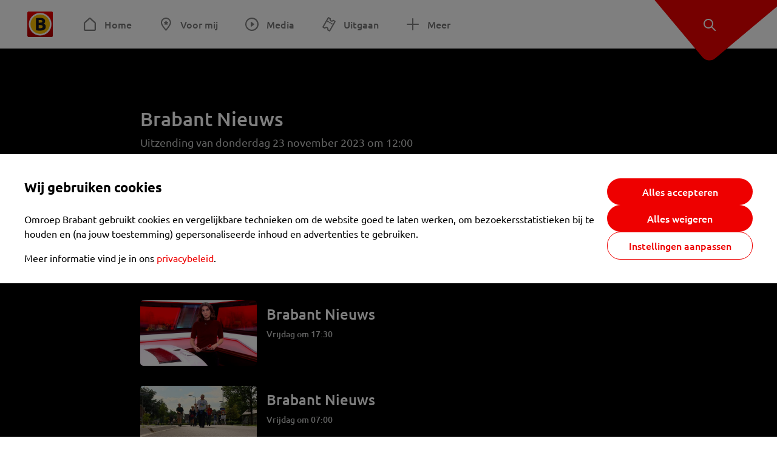

--- FILE ---
content_type: text/html; charset=utf-8
request_url: https://www.omroepbrabant.nl/tv/programma/4064015/Brabant-Nieuws/aflevering/4349018/Brabant-Nieuws
body_size: 11001
content:
<!DOCTYPE html><html lang="nl" class="theme theme--light"><head><meta charSet="utf-8"/><meta name="viewport" content="width=device-width"/><link rel="preconnect" href="https://api.smartocto.com"/><link rel="preconnect" href="https://fcmregistrations.googleapis.com"/><link rel="preconnect" href="https://firebaseinstallations.googleapis.com"/><link rel="preconnect" href="https://measure.smartocto.com"/><link rel="preconnect" href="https://tentacles.smartocto.com"/><link rel="preconnect" href="https://www.gstatic.com"/><link rel="preload" href="/fonts/ubuntu-regular.woff2" as="font" type="font/woff2" crossorigin="anonymous"/><link rel="preload" href="/fonts/ubuntu-medium.woff2" as="font" type="font/woff2" crossorigin="anonymous"/><link rel="preload" href="/fonts/ubuntu-bold.woff2" as="font" type="font/woff2" crossorigin="anonymous"/><title>Brabant Nieuws - Omroep Brabant: het laatste nieuws uit Brabant, sport en informatie uit jouw regio.</title><meta property="og:title" content="Brabant Nieuws"/><meta property="og:locale" content="nl_NL"/><meta property="og:site_name" content="Omroep Brabant: het laatste nieuws uit Brabant, sport en informatie uit jouw regio."/><meta property="fb:app_id" content="149479215220651"/><meta name="twitter:title" content="Brabant Nieuws"/><meta name="twitter:site" content="@omroepbrabant"/><meta name="twitter:card" content="summary_large_image"/><link rel="alternate" type="application/rss+xml" title="RSS Feed van Omroep Brabant: het laatste nieuws uit Brabant, sport en informatie uit jouw regio." href="/rss"/><meta name="google-site-verification" content="uYIyPL0CGJu94vOAJs2FhmRO63TfcSess2HGBdUE5wk"/><meta name="google-play-app" content="app-id=nl.omroepbrabant.android"/><meta name="apple-itunes-app" content="app-id=421375755"/><meta name="next-head-count" content="23"/><script src="https://cdn.optoutadvertising.com/script/ootag.v2.min.js" type="610cff00fb7af3c043d6928a-text/javascript"></script><script type="610cff00fb7af3c043d6928a-text/javascript">var ootag = ootag || {};
                                ootag.queue = ootag.queue || [];
                                ootag.queue.push(function () { ootag.initializeOo({ noRequestsOnPageLoad: true, publisher: 4 }); });</script><script src="/loader.js" async="" type="610cff00fb7af3c043d6928a-text/javascript"></script><script id="tentaclesScript" data-nscript="beforeInteractive" type="610cff00fb7af3c043d6928a-text/javascript">window.tentacles = {apiToken: "undefined", scrollDepthDevice: 'desktop'};</script><link rel="preload" href="/_next/static/css/cf2dc49a651307c9.css" as="style"/><link rel="stylesheet" href="/_next/static/css/cf2dc49a651307c9.css" data-n-g=""/><link rel="preload" href="/_next/static/css/62ce96866253bcd6.css" as="style"/><link rel="stylesheet" href="/_next/static/css/62ce96866253bcd6.css" data-n-p=""/><link rel="preload" href="/_next/static/css/07c7b7b67d0d9d14.css" as="style"/><link rel="stylesheet" href="/_next/static/css/07c7b7b67d0d9d14.css" data-n-p=""/><link rel="preload" href="/_next/static/css/c15aed2994683ee4.css" as="style"/><link rel="stylesheet" href="/_next/static/css/c15aed2994683ee4.css" data-n-p=""/><noscript data-n-css=""></noscript><script defer="" nomodule="" src="/_next/static/chunks/polyfills-42372ed130431b0a.js" type="610cff00fb7af3c043d6928a-text/javascript"></script><script src="/_next/static/chunks/webpack-c00d388c9209e829.js" defer="" type="610cff00fb7af3c043d6928a-text/javascript"></script><script src="/_next/static/chunks/framework-945b357d4a851f4b.js" defer="" type="610cff00fb7af3c043d6928a-text/javascript"></script><script src="/_next/static/chunks/main-461b0a2fe5dc1db8.js" defer="" type="610cff00fb7af3c043d6928a-text/javascript"></script><script src="/_next/static/chunks/pages/_app-3184fc85f4be30a1.js" defer="" type="610cff00fb7af3c043d6928a-text/javascript"></script><script src="/_next/static/chunks/9883-5cacc641da2a974a.js" defer="" type="610cff00fb7af3c043d6928a-text/javascript"></script><script src="/_next/static/chunks/499-ad1355b3f7c93fa8.js" defer="" type="610cff00fb7af3c043d6928a-text/javascript"></script><script src="/_next/static/chunks/789-47312114fee133cf.js" defer="" type="610cff00fb7af3c043d6928a-text/javascript"></script><script src="/_next/static/chunks/4919-7bf3860439a1a7a7.js" defer="" type="610cff00fb7af3c043d6928a-text/javascript"></script><script src="/_next/static/chunks/3632-0ba96a994326dac1.js" defer="" type="610cff00fb7af3c043d6928a-text/javascript"></script><script src="/_next/static/chunks/2724-e167c8209d995d4b.js" defer="" type="610cff00fb7af3c043d6928a-text/javascript"></script><script src="/_next/static/chunks/7433-b43efdf235fc3316.js" defer="" type="610cff00fb7af3c043d6928a-text/javascript"></script><script src="/_next/static/chunks/3706-f4505d5ba7c3b255.js" defer="" type="610cff00fb7af3c043d6928a-text/javascript"></script><script src="/_next/static/chunks/pages/tv/programma/%5BseriesId%5D/%5BseriesSlug%5D/aflevering/%5BprogramId%5D/%5BprogramSlug%5D-f765d34aea31b611.js" defer="" type="610cff00fb7af3c043d6928a-text/javascript"></script><script src="/_next/static/SayKKxoI6fx6buKkEbTVn/_buildManifest.js" defer="" type="610cff00fb7af3c043d6928a-text/javascript"></script><script src="/_next/static/SayKKxoI6fx6buKkEbTVn/_ssgManifest.js" defer="" type="610cff00fb7af3c043d6928a-text/javascript"></script></head><body><div id="__next"><script type="610cff00fb7af3c043d6928a-text/javascript">var _comscore = _comscore || [];</script><div><div class="layout_loading-bar-wrapper__MiYij"><div class="loading-bar_loading-bar__7hBm8"><div class="loading-bar_loading-bar__fill__hYDf3"></div></div></div><header class="header_header__5W1NW"><div class="header_body__SALc_"><a href="#content" class="header_skip-content__qORiF">Navigatie overslaan</a><button type="button" class="header_hamburger__X9GMg" title="Open menu"><svg xmlns="http://www.w3.org/2000/svg" width="24" height="24" fill="none" viewBox="0 0 24 24"><rect width="20" height="2" x="2" y="4" fill="#F00000" rx="1"></rect><rect width="16" height="2" x="2" y="11" fill="#F00000" rx="1"></rect><rect width="12" height="2" x="2" y="18" fill="#F00000" rx="1"></rect></svg></button><a aria-label="Ga naar de homepage" class="header_logo-container__xWSyu" href="/"><div class="header_logo__6uC4v"></div></a><nav class="header_main-navigation__35_Cf" role="navigation" aria-label="Hoofdnavigatie"><ul class="header_menu__HPMcM"><li><a class="header_item__BLHX1 header_item--home__qTKZa" href="/">Home</a></li><li><a class="header_item__BLHX1 header_item--personal__zDxkk" href="/voormij">Voor mij</a></li><li><a class="header_item__BLHX1 header_item--media__PdYzr" href="/media">Media</a></li><li><a class="header_item__BLHX1 header_item--events__3hsRT" href="/events">Uitgaan</a></li><li><a class="header_item__BLHX1 header_item--more__eNqv0" href="/meer">Meer</a></li></ul></nav></div><div class="header-flap_header-flap__d_WBr"><div class="header-flap_body__U4qkL"><a title="Ontdek" href="/ontdek"><img src="/static/icons/explore-white.svg" alt="" width="24" height="24" class="header-flap_tip__icon__5dq_o" loading="lazy"/></a></div></div></header><main id="content" class="layout_layout__S5c37 layout_layout__S5c37"><div class="media-detail-page_media-detail-page__DN4no theme theme--dark"><article class="media-detail-page_body__n5JYp"><div class="media-detail-page_player__cSdZX" style="height:100%"></div><h1 class="media-detail-page_title__69r15">Brabant Nieuws</h1><p class="media-detail-page_meta__uESuG">Uitzending van donderdag 23 november 2023 om 12:00</p><div class="content_content__vY3CR"></div><section><h2 class="media-detail-page_related__title__OZilm">Eerdere uitzendingen</h2><div class="media-detail-page_related__container__URaDD"><a class="media-item-wide_media-item-wide__81EUg" href="/tv/programma/4064015/Brabant-Nieuws/aflevering/4801987/Brabant-Nieuws"><div class="media-item-wide_media-item-wide__text-container__MGv5B"><h3 class="media-item-wide_media-item-wide__title__fMiGS">Brabant Nieuws</h3><div class="media-item-wide_media-item-wide__meta__Ac7f5"><p class="media-item-wide_media-item-wide__date__cdBUy">Gisteren om 17:30</p></div><div class="media-item-wide_media-item-wide__description__aJ3aT"></div></div><div class="image_image__jrtjt image_image--16x9__9HBQ8 media-item-wide_media-item-wide__thumbnail___s_Z5"><img alt="Brabant Nieuws" loading="lazy" width="256" height="144" decoding="async" data-nimg="1" style="color:transparent" sizes="250px" srcSet="https://api.omroepbrabant.nl/img/f/640/360/0.5/0.5/[base64] 640w, https://api.omroepbrabant.nl/img/f/768/432/0.5/0.5/[base64] 768w, https://api.omroepbrabant.nl/img/f/1024/576/0.5/0.5/[base64] 1024w, https://api.omroepbrabant.nl/img/f/1280/720/0.5/0.5/[base64] 1280w" src="https://api.omroepbrabant.nl/img/f/1280/720/0.5/0.5/[base64]"/></div></a><a class="media-item-wide_media-item-wide__81EUg" href="/tv/programma/4064015/Brabant-Nieuws/aflevering/4801981/Brabant-Nieuws"><div class="media-item-wide_media-item-wide__text-container__MGv5B"><h3 class="media-item-wide_media-item-wide__title__fMiGS">Brabant Nieuws</h3><div class="media-item-wide_media-item-wide__meta__Ac7f5"><p class="media-item-wide_media-item-wide__date__cdBUy">vrijdag om 17:30</p></div><div class="media-item-wide_media-item-wide__description__aJ3aT"></div></div><div class="image_image__jrtjt image_image--16x9__9HBQ8 media-item-wide_media-item-wide__thumbnail___s_Z5"><img alt="Brabant Nieuws" loading="lazy" width="256" height="144" decoding="async" data-nimg="1" style="color:transparent" sizes="250px" srcSet="https://api.omroepbrabant.nl/img/f/640/360/0.5/0.5/[base64] 640w, https://api.omroepbrabant.nl/img/f/768/432/0.5/0.5/[base64] 768w, https://api.omroepbrabant.nl/img/f/1024/576/0.5/0.5/[base64] 1024w, https://api.omroepbrabant.nl/img/f/1280/720/0.5/0.5/[base64] 1280w" src="https://api.omroepbrabant.nl/img/f/1280/720/0.5/0.5/[base64]"/></div></a><a class="media-item-wide_media-item-wide__81EUg" href="/tv/programma/4064015/Brabant-Nieuws/aflevering/4801979/Brabant-Nieuws"><div class="media-item-wide_media-item-wide__text-container__MGv5B"><h3 class="media-item-wide_media-item-wide__title__fMiGS">Brabant Nieuws</h3><div class="media-item-wide_media-item-wide__meta__Ac7f5"><p class="media-item-wide_media-item-wide__date__cdBUy">vrijdag om 07:00</p></div><div class="media-item-wide_media-item-wide__description__aJ3aT"></div></div><div class="image_image__jrtjt image_image--16x9__9HBQ8 media-item-wide_media-item-wide__thumbnail___s_Z5"><img alt="Brabant Nieuws" loading="lazy" width="256" height="144" decoding="async" data-nimg="1" style="color:transparent" sizes="250px" srcSet="https://api.omroepbrabant.nl/img/f/640/360/0.5/0.5/[base64] 640w, https://api.omroepbrabant.nl/img/f/768/432/0.5/0.5/[base64] 768w, https://api.omroepbrabant.nl/img/f/1024/576/0.5/0.5/[base64] 1024w, https://api.omroepbrabant.nl/img/f/1280/720/0.5/0.5/[base64] 1280w" src="https://api.omroepbrabant.nl/img/f/1280/720/0.5/0.5/[base64]"/></div></a><a class="media-item-wide_media-item-wide__81EUg" href="/tv/programma/4064015/Brabant-Nieuws/aflevering/4801973/Brabant-Nieuws"><div class="media-item-wide_media-item-wide__text-container__MGv5B"><h3 class="media-item-wide_media-item-wide__title__fMiGS">Brabant Nieuws</h3><div class="media-item-wide_media-item-wide__meta__Ac7f5"><p class="media-item-wide_media-item-wide__date__cdBUy">donderdag om 17:30</p></div><div class="media-item-wide_media-item-wide__description__aJ3aT"></div></div><div class="image_image__jrtjt image_image--16x9__9HBQ8 media-item-wide_media-item-wide__thumbnail___s_Z5"><img alt="Brabant Nieuws" loading="lazy" width="256" height="144" decoding="async" data-nimg="1" style="color:transparent" sizes="250px" srcSet="https://api.omroepbrabant.nl/img/f/640/360/0.5/0.5/[base64] 640w, https://api.omroepbrabant.nl/img/f/768/432/0.5/0.5/[base64] 768w, https://api.omroepbrabant.nl/img/f/1024/576/0.5/0.5/[base64] 1024w, https://api.omroepbrabant.nl/img/f/1280/720/0.5/0.5/[base64] 1280w" src="https://api.omroepbrabant.nl/img/f/1280/720/0.5/0.5/[base64]"/></div></a><a class="media-item-wide_media-item-wide__81EUg" href="/tv/programma/4064015/Brabant-Nieuws/aflevering/4801969/Brabant-Nieuws"><div class="media-item-wide_media-item-wide__text-container__MGv5B"><h3 class="media-item-wide_media-item-wide__title__fMiGS">Brabant Nieuws</h3><div class="media-item-wide_media-item-wide__meta__Ac7f5"><p class="media-item-wide_media-item-wide__date__cdBUy">donderdag om 07:00</p></div><div class="media-item-wide_media-item-wide__description__aJ3aT"></div></div><div class="image_image__jrtjt image_image--16x9__9HBQ8 media-item-wide_media-item-wide__thumbnail___s_Z5"><img alt="Brabant Nieuws" loading="lazy" width="256" height="144" decoding="async" data-nimg="1" style="color:transparent" sizes="250px" srcSet="https://api.omroepbrabant.nl/img/f/640/360/0.5/0.5/[base64] 640w, https://api.omroepbrabant.nl/img/f/768/432/0.5/0.5/[base64] 768w, https://api.omroepbrabant.nl/img/f/1024/576/0.5/0.5/[base64] 1024w, https://api.omroepbrabant.nl/img/f/1280/720/0.5/0.5/[base64] 1280w" src="https://api.omroepbrabant.nl/img/f/1280/720/0.5/0.5/[base64]"/></div></a><a class="media-item-wide_media-item-wide__81EUg" href="/tv/programma/4064015/Brabant-Nieuws/aflevering/4801963/Brabant-Nieuws"><div class="media-item-wide_media-item-wide__text-container__MGv5B"><h3 class="media-item-wide_media-item-wide__title__fMiGS">Brabant Nieuws</h3><div class="media-item-wide_media-item-wide__meta__Ac7f5"><p class="media-item-wide_media-item-wide__date__cdBUy">woensdag om 17:30</p></div><div class="media-item-wide_media-item-wide__description__aJ3aT"></div></div><div class="image_image__jrtjt image_image--16x9__9HBQ8 media-item-wide_media-item-wide__thumbnail___s_Z5"><img alt="Brabant Nieuws" loading="lazy" width="256" height="144" decoding="async" data-nimg="1" style="color:transparent" sizes="250px" srcSet="https://api.omroepbrabant.nl/img/f/640/360/0.5/0.5/[base64] 640w, https://api.omroepbrabant.nl/img/f/768/432/0.5/0.5/[base64] 768w, https://api.omroepbrabant.nl/img/f/1024/576/0.5/0.5/[base64] 1024w, https://api.omroepbrabant.nl/img/f/1280/720/0.5/0.5/[base64] 1280w" src="https://api.omroepbrabant.nl/img/f/1280/720/0.5/0.5/[base64]"/></div></a><a class="media-item-wide_media-item-wide__81EUg" href="/tv/programma/4064015/Brabant-Nieuws/aflevering/4801959/Brabant-Nieuws"><div class="media-item-wide_media-item-wide__text-container__MGv5B"><h3 class="media-item-wide_media-item-wide__title__fMiGS">Brabant Nieuws</h3><div class="media-item-wide_media-item-wide__meta__Ac7f5"><p class="media-item-wide_media-item-wide__date__cdBUy">woensdag om 07:00</p></div><div class="media-item-wide_media-item-wide__description__aJ3aT"></div></div><div class="image_image__jrtjt image_image--16x9__9HBQ8 media-item-wide_media-item-wide__thumbnail___s_Z5"><img alt="Brabant Nieuws" loading="lazy" width="256" height="144" decoding="async" data-nimg="1" style="color:transparent" sizes="250px" srcSet="https://api.omroepbrabant.nl/img/f/640/360/0.5/0.5/[base64] 640w, https://api.omroepbrabant.nl/img/f/768/432/0.5/0.5/[base64] 768w, https://api.omroepbrabant.nl/img/f/1024/576/0.5/0.5/[base64] 1024w, https://api.omroepbrabant.nl/img/f/1280/720/0.5/0.5/[base64] 1280w" src="https://api.omroepbrabant.nl/img/f/1280/720/0.5/0.5/[base64]"/></div></a><a class="media-item-wide_media-item-wide__81EUg" href="/tv/programma/4064015/Brabant-Nieuws/aflevering/4801953/Brabant-Nieuws"><div class="media-item-wide_media-item-wide__text-container__MGv5B"><h3 class="media-item-wide_media-item-wide__title__fMiGS">Brabant Nieuws</h3><div class="media-item-wide_media-item-wide__meta__Ac7f5"><p class="media-item-wide_media-item-wide__date__cdBUy">dinsdag om 17:30</p></div><div class="media-item-wide_media-item-wide__description__aJ3aT"></div></div><div class="image_image__jrtjt image_image--16x9__9HBQ8 media-item-wide_media-item-wide__thumbnail___s_Z5"><img alt="Brabant Nieuws" loading="lazy" width="256" height="144" decoding="async" data-nimg="1" style="color:transparent" sizes="250px" srcSet="https://api.omroepbrabant.nl/img/f/640/360/0.5/0.5/[base64] 640w, https://api.omroepbrabant.nl/img/f/768/432/0.5/0.5/[base64] 768w, https://api.omroepbrabant.nl/img/f/1024/576/0.5/0.5/[base64] 1024w, https://api.omroepbrabant.nl/img/f/1280/720/0.5/0.5/[base64] 1280w" src="https://api.omroepbrabant.nl/img/f/1280/720/0.5/0.5/[base64]"/></div></a><a class="media-item-wide_media-item-wide__81EUg" href="/tv/programma/4064015/Brabant-Nieuws/aflevering/4801949/Brabant-Nieuws"><div class="media-item-wide_media-item-wide__text-container__MGv5B"><h3 class="media-item-wide_media-item-wide__title__fMiGS">Brabant Nieuws</h3><div class="media-item-wide_media-item-wide__meta__Ac7f5"><p class="media-item-wide_media-item-wide__date__cdBUy">dinsdag om 07:00</p></div><div class="media-item-wide_media-item-wide__description__aJ3aT"></div></div><div class="image_image__jrtjt image_image--16x9__9HBQ8 media-item-wide_media-item-wide__thumbnail___s_Z5"><img alt="Brabant Nieuws" loading="lazy" width="256" height="144" decoding="async" data-nimg="1" style="color:transparent" sizes="250px" srcSet="https://api.omroepbrabant.nl/img/f/640/360/0.5/0.5/[base64] 640w, https://api.omroepbrabant.nl/img/f/768/432/0.5/0.5/[base64] 768w, https://api.omroepbrabant.nl/img/f/1024/576/0.5/0.5/[base64] 1024w, https://api.omroepbrabant.nl/img/f/1280/720/0.5/0.5/[base64] 1280w" src="https://api.omroepbrabant.nl/img/f/1280/720/0.5/0.5/[base64]"/></div></a><a class="media-item-wide_media-item-wide__81EUg" href="/tv/programma/4064015/Brabant-Nieuws/aflevering/4801943/Brabant-Nieuws"><div class="media-item-wide_media-item-wide__text-container__MGv5B"><h3 class="media-item-wide_media-item-wide__title__fMiGS">Brabant Nieuws</h3><div class="media-item-wide_media-item-wide__meta__Ac7f5"><p class="media-item-wide_media-item-wide__date__cdBUy">maandag om 17:30</p></div><div class="media-item-wide_media-item-wide__description__aJ3aT"></div></div><div class="image_image__jrtjt image_image--16x9__9HBQ8 media-item-wide_media-item-wide__thumbnail___s_Z5"><img alt="Brabant Nieuws" loading="lazy" width="256" height="144" decoding="async" data-nimg="1" style="color:transparent" sizes="250px" srcSet="https://api.omroepbrabant.nl/img/f/640/360/0.5/0.5/[base64] 640w, https://api.omroepbrabant.nl/img/f/768/432/0.5/0.5/[base64] 768w, https://api.omroepbrabant.nl/img/f/1024/576/0.5/0.5/[base64] 1024w, https://api.omroepbrabant.nl/img/f/1280/720/0.5/0.5/[base64] 1280w" src="https://api.omroepbrabant.nl/img/f/1280/720/0.5/0.5/[base64]"/></div></a><a class="media-item-wide_media-item-wide__81EUg" href="/tv/programma/4064015/Brabant-Nieuws/aflevering/4801938/Brabant-Nieuws"><div class="media-item-wide_media-item-wide__text-container__MGv5B"><h3 class="media-item-wide_media-item-wide__title__fMiGS">Brabant Nieuws</h3><div class="media-item-wide_media-item-wide__meta__Ac7f5"><p class="media-item-wide_media-item-wide__date__cdBUy">maandag om 07:00</p></div><div class="media-item-wide_media-item-wide__description__aJ3aT"></div></div><div class="image_image__jrtjt image_image--16x9__9HBQ8 media-item-wide_media-item-wide__thumbnail___s_Z5"><img alt="Brabant Nieuws" loading="lazy" width="256" height="144" decoding="async" data-nimg="1" style="color:transparent" sizes="250px" srcSet="https://api.omroepbrabant.nl/img/f/640/360/0.5/0.5/[base64] 640w, https://api.omroepbrabant.nl/img/f/768/432/0.5/0.5/[base64] 768w, https://api.omroepbrabant.nl/img/f/1024/576/0.5/0.5/[base64] 1024w, https://api.omroepbrabant.nl/img/f/1280/720/0.5/0.5/[base64] 1280w" src="https://api.omroepbrabant.nl/img/f/1280/720/0.5/0.5/[base64]"/></div></a><a class="media-item-wide_media-item-wide__81EUg" href="/tv/programma/4064015/Brabant-Nieuws/aflevering/4800629/Brabant-Nieuws"><div class="media-item-wide_media-item-wide__text-container__MGv5B"><h3 class="media-item-wide_media-item-wide__title__fMiGS">Brabant Nieuws</h3><div class="media-item-wide_media-item-wide__meta__Ac7f5"><p class="media-item-wide_media-item-wide__date__cdBUy">25 januari 2026 om 17:30</p></div><div class="media-item-wide_media-item-wide__description__aJ3aT"></div></div><div class="image_image__jrtjt image_image--16x9__9HBQ8 media-item-wide_media-item-wide__thumbnail___s_Z5"><img alt="Brabant Nieuws" loading="lazy" width="256" height="144" decoding="async" data-nimg="1" style="color:transparent" sizes="250px" srcSet="https://api.omroepbrabant.nl/img/f/640/360/0.5/0.5/[base64] 640w, https://api.omroepbrabant.nl/img/f/768/432/0.5/0.5/[base64] 768w, https://api.omroepbrabant.nl/img/f/1024/576/0.5/0.5/[base64] 1024w, https://api.omroepbrabant.nl/img/f/1280/720/0.5/0.5/[base64] 1280w" src="https://api.omroepbrabant.nl/img/f/1280/720/0.5/0.5/[base64]"/></div></a><a class="media-item-wide_media-item-wide__81EUg" href="/tv/programma/4064015/Brabant-Nieuws/aflevering/4800622/Brabant-Nieuws"><div class="media-item-wide_media-item-wide__text-container__MGv5B"><h3 class="media-item-wide_media-item-wide__title__fMiGS">Brabant Nieuws</h3><div class="media-item-wide_media-item-wide__meta__Ac7f5"><p class="media-item-wide_media-item-wide__date__cdBUy">24 januari 2026 om 17:30</p></div><div class="media-item-wide_media-item-wide__description__aJ3aT"></div></div><div class="image_image__jrtjt image_image--16x9__9HBQ8 media-item-wide_media-item-wide__thumbnail___s_Z5"><img alt="Brabant Nieuws" loading="lazy" width="256" height="144" decoding="async" data-nimg="1" style="color:transparent" sizes="250px" srcSet="https://api.omroepbrabant.nl/img/f/640/360/0.5/0.5/[base64] 640w, https://api.omroepbrabant.nl/img/f/768/432/0.5/0.5/[base64] 768w, https://api.omroepbrabant.nl/img/f/1024/576/0.5/0.5/[base64] 1024w, https://api.omroepbrabant.nl/img/f/1280/720/0.5/0.5/[base64] 1280w" src="https://api.omroepbrabant.nl/img/f/1280/720/0.5/0.5/[base64]"/></div></a><a class="media-item-wide_media-item-wide__81EUg" href="/tv/programma/4064015/Brabant-Nieuws/aflevering/4800615/Brabant-Nieuws"><div class="media-item-wide_media-item-wide__text-container__MGv5B"><h3 class="media-item-wide_media-item-wide__title__fMiGS">Brabant Nieuws</h3><div class="media-item-wide_media-item-wide__meta__Ac7f5"><p class="media-item-wide_media-item-wide__date__cdBUy">23 januari 2026 om 17:30</p></div><div class="media-item-wide_media-item-wide__description__aJ3aT"></div></div><div class="image_image__jrtjt image_image--16x9__9HBQ8 media-item-wide_media-item-wide__thumbnail___s_Z5"><img alt="Brabant Nieuws" loading="lazy" width="256" height="144" decoding="async" data-nimg="1" style="color:transparent" sizes="250px" srcSet="https://api.omroepbrabant.nl/img/f/640/360/0.5/0.5/[base64] 640w, https://api.omroepbrabant.nl/img/f/768/432/0.5/0.5/[base64] 768w, https://api.omroepbrabant.nl/img/f/1024/576/0.5/0.5/[base64] 1024w, https://api.omroepbrabant.nl/img/f/1280/720/0.5/0.5/[base64] 1280w" src="https://api.omroepbrabant.nl/img/f/1280/720/0.5/0.5/[base64]"/></div></a><a class="media-item-wide_media-item-wide__81EUg" href="/tv/programma/4064015/Brabant-Nieuws/aflevering/4800612/Brabant-Nieuws"><div class="media-item-wide_media-item-wide__text-container__MGv5B"><h3 class="media-item-wide_media-item-wide__title__fMiGS">Brabant Nieuws</h3><div class="media-item-wide_media-item-wide__meta__Ac7f5"><p class="media-item-wide_media-item-wide__date__cdBUy">23 januari 2026 om 07:00</p></div><div class="media-item-wide_media-item-wide__description__aJ3aT"></div></div><div class="image_image__jrtjt image_image--16x9__9HBQ8 media-item-wide_media-item-wide__thumbnail___s_Z5"><img alt="Brabant Nieuws" loading="lazy" width="256" height="144" decoding="async" data-nimg="1" style="color:transparent" sizes="250px" srcSet="https://api.omroepbrabant.nl/img/f/640/360/0.5/0.5/[base64] 640w, https://api.omroepbrabant.nl/img/f/768/432/0.5/0.5/[base64] 768w, https://api.omroepbrabant.nl/img/f/1024/576/0.5/0.5/[base64] 1024w, https://api.omroepbrabant.nl/img/f/1280/720/0.5/0.5/[base64] 1280w" src="https://api.omroepbrabant.nl/img/f/1280/720/0.5/0.5/[base64]"/></div></a><a class="media-item-wide_media-item-wide__81EUg" href="/tv/programma/4064015/Brabant-Nieuws/aflevering/4800606/Brabant-Nieuws"><div class="media-item-wide_media-item-wide__text-container__MGv5B"><h3 class="media-item-wide_media-item-wide__title__fMiGS">Brabant Nieuws</h3><div class="media-item-wide_media-item-wide__meta__Ac7f5"><p class="media-item-wide_media-item-wide__date__cdBUy">22 januari 2026 om 17:30</p></div><div class="media-item-wide_media-item-wide__description__aJ3aT"></div></div><div class="image_image__jrtjt image_image--16x9__9HBQ8 media-item-wide_media-item-wide__thumbnail___s_Z5"><img alt="Brabant Nieuws" loading="lazy" width="256" height="144" decoding="async" data-nimg="1" style="color:transparent" sizes="250px" srcSet="https://api.omroepbrabant.nl/img/f/640/360/0.5/0.5/[base64] 640w, https://api.omroepbrabant.nl/img/f/768/432/0.5/0.5/[base64] 768w, https://api.omroepbrabant.nl/img/f/1024/576/0.5/0.5/[base64] 1024w, https://api.omroepbrabant.nl/img/f/1280/720/0.5/0.5/[base64] 1280w" src="https://api.omroepbrabant.nl/img/f/1280/720/0.5/0.5/[base64]"/></div></a><a class="media-item-wide_media-item-wide__81EUg" href="/tv/programma/4064015/Brabant-Nieuws/aflevering/4800601/Brabant-Nieuws"><div class="media-item-wide_media-item-wide__text-container__MGv5B"><h3 class="media-item-wide_media-item-wide__title__fMiGS">Brabant Nieuws</h3><div class="media-item-wide_media-item-wide__meta__Ac7f5"><p class="media-item-wide_media-item-wide__date__cdBUy">22 januari 2026 om 07:00</p></div><div class="media-item-wide_media-item-wide__description__aJ3aT"></div></div><div class="image_image__jrtjt image_image--16x9__9HBQ8 media-item-wide_media-item-wide__thumbnail___s_Z5"><img alt="Brabant Nieuws" loading="lazy" width="256" height="144" decoding="async" data-nimg="1" style="color:transparent" sizes="250px" srcSet="https://api.omroepbrabant.nl/img/f/640/360/0.5/0.5/[base64] 640w, https://api.omroepbrabant.nl/img/f/768/432/0.5/0.5/[base64] 768w, https://api.omroepbrabant.nl/img/f/1024/576/0.5/0.5/[base64] 1024w, https://api.omroepbrabant.nl/img/f/1280/720/0.5/0.5/[base64] 1280w" src="https://api.omroepbrabant.nl/img/f/1280/720/0.5/0.5/[base64]"/></div></a><a class="media-item-wide_media-item-wide__81EUg" href="/tv/programma/4064015/Brabant-Nieuws/aflevering/4800595/Brabant-Nieuws"><div class="media-item-wide_media-item-wide__text-container__MGv5B"><h3 class="media-item-wide_media-item-wide__title__fMiGS">Brabant Nieuws</h3><div class="media-item-wide_media-item-wide__meta__Ac7f5"><p class="media-item-wide_media-item-wide__date__cdBUy">21 januari 2026 om 17:30</p></div><div class="media-item-wide_media-item-wide__description__aJ3aT"></div></div><div class="image_image__jrtjt image_image--16x9__9HBQ8 media-item-wide_media-item-wide__thumbnail___s_Z5"><img alt="Brabant Nieuws" loading="lazy" width="256" height="144" decoding="async" data-nimg="1" style="color:transparent" sizes="250px" srcSet="https://api.omroepbrabant.nl/img/f/640/360/0.5/0.5/[base64] 640w, https://api.omroepbrabant.nl/img/f/768/432/0.5/0.5/[base64] 768w, https://api.omroepbrabant.nl/img/f/1024/576/0.5/0.5/[base64] 1024w, https://api.omroepbrabant.nl/img/f/1280/720/0.5/0.5/[base64] 1280w" src="https://api.omroepbrabant.nl/img/f/1280/720/0.5/0.5/[base64]"/></div></a><a class="media-item-wide_media-item-wide__81EUg" href="/tv/programma/4064015/Brabant-Nieuws/aflevering/4800590/Brabant-Nieuws"><div class="media-item-wide_media-item-wide__text-container__MGv5B"><h3 class="media-item-wide_media-item-wide__title__fMiGS">Brabant Nieuws</h3><div class="media-item-wide_media-item-wide__meta__Ac7f5"><p class="media-item-wide_media-item-wide__date__cdBUy">21 januari 2026 om 07:00</p></div><div class="media-item-wide_media-item-wide__description__aJ3aT"></div></div><div class="image_image__jrtjt image_image--16x9__9HBQ8 media-item-wide_media-item-wide__thumbnail___s_Z5"><img alt="Brabant Nieuws" loading="lazy" width="256" height="144" decoding="async" data-nimg="1" style="color:transparent" sizes="250px" srcSet="https://api.omroepbrabant.nl/img/f/640/360/0.5/0.5/[base64] 640w, https://api.omroepbrabant.nl/img/f/768/432/0.5/0.5/[base64] 768w, https://api.omroepbrabant.nl/img/f/1024/576/0.5/0.5/[base64] 1024w, https://api.omroepbrabant.nl/img/f/1280/720/0.5/0.5/[base64] 1280w" src="https://api.omroepbrabant.nl/img/f/1280/720/0.5/0.5/[base64]"/></div></a><a class="media-item-wide_media-item-wide__81EUg" href="/tv/programma/4064015/Brabant-Nieuws/aflevering/4800583/Brabant-Nieuws"><div class="media-item-wide_media-item-wide__text-container__MGv5B"><h3 class="media-item-wide_media-item-wide__title__fMiGS">Brabant Nieuws</h3><div class="media-item-wide_media-item-wide__meta__Ac7f5"><p class="media-item-wide_media-item-wide__date__cdBUy">20 januari 2026 om 17:30</p></div><div class="media-item-wide_media-item-wide__description__aJ3aT"></div></div><div class="image_image__jrtjt image_image--16x9__9HBQ8 media-item-wide_media-item-wide__thumbnail___s_Z5"><img alt="Brabant Nieuws" loading="lazy" width="256" height="144" decoding="async" data-nimg="1" style="color:transparent" sizes="250px" srcSet="https://api.omroepbrabant.nl/img/f/640/360/0.5/0.5/[base64] 640w, https://api.omroepbrabant.nl/img/f/768/432/0.5/0.5/[base64] 768w, https://api.omroepbrabant.nl/img/f/1024/576/0.5/0.5/[base64] 1024w, https://api.omroepbrabant.nl/img/f/1280/720/0.5/0.5/[base64] 1280w" src="https://api.omroepbrabant.nl/img/f/1280/720/0.5/0.5/[base64]"/></div></a></div></section></article></div></main><footer class="footer_footer__3D8Kk"><div class="footer_body__rdK_n footer_centered__2Iepx"><nav class="footer_menu__dFo6T" aria-label="Voettekst navigatie"><section class="footer_group__45f9p"><h3 class="footer_title__wN0vs">Nieuws</h3><ul class="footer_links__vJGIU"><li><a class="footer_link__jlaXa" href="/netbinnen"><span class="footer_underline__4cdo6">Net binnen</span></a></li><li><a class="footer_link__jlaXa" href="/carnaval"><span class="footer_underline__4cdo6">Carnaval</span></a></li><li><a class="footer_link__jlaXa" href="/mostviewed"><span class="footer_underline__4cdo6">Meest gelezen</span></a></li><li><a class="footer_link__jlaXa" href="/lokaal"><span class="footer_underline__4cdo6">Lokaal</span></a></li><li><a class="footer_link__jlaXa" href="/112"><span class="footer_underline__4cdo6">112</span></a></li><li><a class="footer_link__jlaXa" href="/sport"><span class="footer_underline__4cdo6">Sport</span></a></li><li><a class="footer_link__jlaXa" href="/weer"><span class="footer_underline__4cdo6">Weer</span></a></li><li><a class="footer_link__jlaXa" href="/verkeer"><span class="footer_underline__4cdo6">Verkeer</span></a></li><li><a class="footer_link__jlaXa" href="/events"><span class="footer_underline__4cdo6">Uitgaan</span></a></li></ul></section><section class="footer_group__45f9p"><h3 class="footer_title__wN0vs">Media</h3><ul class="footer_links__vJGIU"><li><a class="footer_link__jlaXa" href="/tv"><span class="footer_underline__4cdo6">Kijk live TV</span></a></li><li><a class="footer_link__jlaXa" href="/tv/gids"><span class="footer_underline__4cdo6">Televisiegids</span></a></li><li><a class="footer_link__jlaXa" href="/tv/programmas"><span class="footer_underline__4cdo6">TV gemist</span></a></li><li><a class="footer_link__jlaXa" href="https://www.brabantplus.nl/" target="_blank" rel="noopener noreferrer"><span class="footer_underline__4cdo6">Brabant+</span></a></li><li><a class="footer_link__jlaXa" href="/radio"><span class="footer_underline__4cdo6">Luister live radio</span></a></li><li><a class="footer_link__jlaXa" href="/radio/gids"><span class="footer_underline__4cdo6">Radiogids</span></a></li><li><a class="footer_link__jlaXa" href="/radio/programmas"><span class="footer_underline__4cdo6">Radio gemist</span></a></li><li><a class="footer_link__jlaXa" href="/podcast"><span class="footer_underline__4cdo6">Podcasts</span></a></li><li><a class="footer_link__jlaXa" href="/nieuwsbrief"><span class="footer_underline__4cdo6">Nieuwsbrieven</span></a></li><li><a class="footer_link__jlaXa" href="/download"><span class="footer_underline__4cdo6">Download de app</span></a></li></ul></section><section class="footer_group__45f9p"><h3 class="footer_title__wN0vs">Omroep Brabant</h3><ul class="footer_links__vJGIU"><li><a class="footer_link__jlaXa" href="/over-omroep-brabant"><span class="footer_underline__4cdo6">Over ons</span></a></li><li><a class="footer_link__jlaXa" href="/wieiswie"><span class="footer_underline__4cdo6">Wie is wie</span></a></li><li><a class="footer_link__jlaXa" href="https://www.werkenbijomroepbrabant.nl/" target="_blank" rel="noopener noreferrer"><span class="footer_underline__4cdo6">Werken bij Omroep Brabant</span></a></li><li><a class="footer_link__jlaXa" href="https://www.omroepbrabantreclame.nl/" target="_blank" rel="noopener noreferrer"><span class="footer_underline__4cdo6">Adverteren</span></a></li><li><a class="footer_link__jlaXa" href="/persberichten"><span class="footer_underline__4cdo6">Persberichten</span></a></li><li><a class="footer_link__jlaXa" href="/panel"><span class="footer_underline__4cdo6">Panel</span></a></li><li><a class="footer_link__jlaXa" href="/privacy"><span class="footer_underline__4cdo6">Privacy</span></a></li><li><a class="footer_link__jlaXa" href="/rondleiding"><span class="footer_underline__4cdo6">Rondleiding</span></a></li><li><a class="footer_link__jlaXa" href="https://www.ikbeneenbrabander.nl/" target="_blank" rel="noopener noreferrer"><span class="footer_underline__4cdo6">Webshop</span></a></li><li><button class="footer_link__jlaXa" type="button"><span class="footer_underline__4cdo6">Cookie-instellingen</span></button></li></ul></section><section class="footer_group__45f9p"><h3 class="footer_title__wN0vs">Contact</h3><ul class="footer_links__vJGIU"><li><a class="footer_link__jlaXa" href="/contact"><span class="footer_underline__4cdo6">Tip de redactie</span></a></li><li><a class="footer_link__jlaXa" href="/regioverslaggevers"><span class="footer_underline__4cdo6">Regioverslaggevers</span></a></li><li><a class="footer_link__jlaXa" href="/adresencontactgegevens"><span class="footer_underline__4cdo6">Adres en contactgegevens</span></a></li></ul></section></nav><nav><h3 class="footer_title__wN0vs">Social Media</h3><ul class="footer_socials__4nxJq"><li class="footer_social-item__7GSJP"><a href="https://www.facebook.com/omroepbrabant" class="footer_social-link__nKxcp" target="_black" rel="noopener" title="Bekijk onze Facebook pagina"><span class="share-icon_share-icon__GA5sB share-icon_no-color__H0iN0 share-icon_small__bEexo"><svg xmlns="http://www.w3.org/2000/svg" width="24" height="24" fill="none" viewBox="0 0 24 24"><path fill="#3B5998" d="M12 2C6.477 2 2 6.496 2 12.042c0 4.974 3.605 9.093 8.332 9.89v-7.795H7.92V11.33h2.412V9.263c0-2.4 1.46-3.708 3.593-3.708 1.021 0 1.899.076 2.154.11v2.508l-1.48.001c-1.159 0-1.383.553-1.383 1.365v1.791h2.767l-.36 2.805h-2.406V22C18.164 21.395 22 17.171 22 12.039 22 6.496 17.523 2 12 2"></path></svg></span><p class="footer_social-text__E0Ozk">Facebook</p></a></li><li class="footer_social-item__7GSJP"><a href="https://instagram.com/omroepbrabant/" class="footer_social-link__nKxcp" target="_black" rel="noopener" title="Bekijk onze Instagram feed"><span class="share-icon_share-icon__GA5sB share-icon_no-color__H0iN0 share-icon_small__bEexo"><svg xmlns="http://www.w3.org/2000/svg" width="24" height="24" viewBox="0 0 24 24"><defs><radialGradient id="a" cx="25.288%" cy="87.793%" r="103.939%" fx="25.288%" fy="87.793%"><stop offset="0%" stop-color="#FDDF72"></stop><stop offset="36.48%" stop-color="#FF500F"></stop><stop offset="71.744%" stop-color="#DB0068"></stop><stop offset="100%" stop-color="#4E27E9"></stop></radialGradient></defs><path fill="url(#a)" d="M12 4.622c2.403 0 2.688.01 3.637.053 2.44.11 3.579 1.268 3.69 3.689.043.949.051 1.234.051 3.637s-.009 2.688-.051 3.637c-.112 2.418-1.248 3.578-3.69 3.689-.949.043-1.232.052-3.637.052-2.403 0-2.688-.009-3.637-.052-2.445-.112-3.578-1.275-3.689-3.69-.044-.949-.053-1.233-.053-3.637s.01-2.687.053-3.637c.112-2.42 1.248-3.578 3.69-3.689.949-.043 1.233-.052 3.636-.052M12 3c-2.444 0-2.75.01-3.71.054-3.269.15-5.085 1.964-5.235 5.235C3.01 9.249 3 9.556 3 12s.01 2.751.054 3.711c.15 3.269 1.964 5.085 5.235 5.235.96.043 1.267.054 3.711.054s2.751-.01 3.711-.054c3.266-.15 5.086-1.963 5.234-5.235.044-.96.055-1.267.055-3.711s-.01-2.75-.054-3.71c-.147-3.266-1.963-5.085-5.234-5.235C14.75 3.01 14.444 3 12 3m0 4.379a4.622 4.622 0 1 0 0 9.243 4.622 4.622 0 0 0 0-9.244M12 15a3 3 0 1 1 0-6 3 3 0 0 1 0 6m4.805-8.884a1.08 1.08 0 1 0-.001 2.161 1.08 1.08 0 0 0 0-2.16"></path></svg></span><p class="footer_social-text__E0Ozk">Instagram</p></a></li><li class="footer_social-item__7GSJP"><a href="https://www.youtube.com/user/omroepbrabant" class="footer_social-link__nKxcp" target="_black" rel="noopener" title="Bekijk ons YouTube kanaal"><span class="share-icon_share-icon__GA5sB share-icon_no-color__H0iN0 share-icon_small__bEexo"><svg xmlns="http://www.w3.org/2000/svg" width="24" height="24" viewBox="0 0 24 24"><path fill="red" d="M17.711 5.143c-2.703-.191-8.723-.19-11.422 0C3.366 5.35 3.022 7.181 3 12c.022 4.81.363 6.65 3.289 6.857 2.7.19 8.72.191 11.422 0C20.634 18.65 20.978 16.819 21 12c-.022-4.81-.363-6.65-3.289-6.857M9.75 15.111V8.89l6 3.106z"></path></svg></span><p class="footer_social-text__E0Ozk">YouTube</p></a></li><li class="footer_social-item__7GSJP"><a href="https://www.tiktok.com/@omroepbrabant" class="footer_social-link__nKxcp" target="_black" rel="noopener" title="Bekijk onze TikTok video&#x27;s"><span class="share-icon_share-icon__GA5sB share-icon_no-color__H0iN0 share-icon_small__bEexo"><svg xmlns="http://www.w3.org/2000/svg" width="24" height="24" viewBox="0 0 24 24"><path fill="#010101" d="M19.589 6.686a4.79 4.79 0 0 1-3.77-4.245V2h-3.445v13.672a2.896 2.896 0 0 1-5.201 1.743l-.002-.001.002.001a2.895 2.895 0 0 1 3.183-4.51v-3.5a6.329 6.329 0 0 0-5.394 10.692 6.33 6.33 0 0 0 10.857-4.424V8.687a8.2 8.2 0 0 0 4.773 1.526V6.79a5 5 0 0 1-1.003-.104"></path></svg></span><p class="footer_social-text__E0Ozk">TikTok</p></a></li><li class="footer_social-item__7GSJP"><a href="https://x.com/omroepbrabant" class="footer_social-link__nKxcp" target="_black" rel="noopener" title="Lees onze tweets op Twitter"><span class="share-icon_share-icon__GA5sB share-icon_no-color__H0iN0 share-icon_small__bEexo"><svg xmlns="http://www.w3.org/2000/svg" width="19" height="19" viewBox="0 0 300 300"><path fill="#010101" d="M178.57 127.15 290.27 0h-26.46l-97.03 110.38L89.34 0H0l117.13 166.93L0 300.25h26.46l102.4-116.59 81.8 116.59H300M36.01 19.54h40.65l187.13 262.13h-40.66"></path></svg></span><p class="footer_social-text__E0Ozk">X</p></a></li><li class="footer_social-item__7GSJP"><a href="https://www.linkedin.com/company/omroepbrabant/" class="footer_social-link__nKxcp" target="_black" rel="noopener" title="LinkedIn"><span class="share-icon_share-icon__GA5sB share-icon_no-color__H0iN0 share-icon_small__bEexo"><svg xmlns="http://www.w3.org/2000/svg" width="24" height="24" fill="none" viewBox="0 0 24 24"><path fill="#0077B5" d="M17.833 2H6.167A4.167 4.167 0 0 0 2 6.167v11.666A4.167 4.167 0 0 0 6.167 22h11.666A4.167 4.167 0 0 0 22 17.833V6.167A4.167 4.167 0 0 0 17.833 2M8.667 17.833h-2.5V8.667h2.5zM7.417 7.61a1.465 1.465 0 0 1-1.459-1.47c0-.812.654-1.47 1.459-1.47s1.458.658 1.458 1.47-.652 1.47-1.458 1.47m11.25 10.223h-2.5v-4.67c0-2.806-3.334-2.594-3.334 0v4.67h-2.5V8.667h2.5v1.47c1.164-2.155 5.834-2.314 5.834 2.064z"></path></svg></span><p class="footer_social-text__E0Ozk">LinkedIn</p></a></li><li class="footer_social-item__7GSJP"><a href="https://www.flickr.com/photos/omroepbrabant" class="footer_social-link__nKxcp" target="_black" rel="noopener" title="Flickr"><span class="share-icon_share-icon__GA5sB share-icon_no-color__H0iN0 share-icon_small__bEexo"><svg xmlns="http://www.w3.org/2000/svg" width="24" height="24" fill="none" viewBox="0 0 24 24"><path fill="#FF0084" d="M17.5 7a5 5 0 1 1 0 10 5 5 0 0 1 0-10"></path><path fill="#0063DC" d="M6.5 7a5 5 0 1 1 0 10 5 5 0 0 1 0-10"></path></svg></span><p class="footer_social-text__E0Ozk">Flickr</p></a></li><li class="footer_social-item__7GSJP"><a href="https://api.whatsapp.com/send?phone=310644514444" class="footer_social-link__nKxcp" target="_black" rel="noopener" title="WhatsApp"><span class="share-icon_share-icon__GA5sB share-icon_no-color__H0iN0 share-icon_small__bEexo"><svg xmlns="http://www.w3.org/2000/svg" width="24" height="24" viewBox="0 0 24 24"><path fill="#25D366" d="m3 21 1.271-4.622a8.87 8.87 0 0 1-1.196-4.46C3.078 7.001 7.098 3 12.038 3c2.397 0 4.647.93 6.34 2.616A8.85 8.85 0 0 1 21 11.926c-.002 4.918-4.023 8.92-8.962 8.92a9 9 0 0 1-4.287-1.087zm4.971-2.855c1.263.746 2.47 1.193 4.064 1.194 4.105 0 7.45-3.326 7.452-7.414.001-4.097-3.327-7.418-7.446-7.419-4.109 0-7.45 3.325-7.452 7.413-.001 1.669.49 2.918 1.315 4.226l-.753 2.736zm8.581-4.098c-.055-.093-.205-.149-.43-.26-.223-.112-1.324-.652-1.53-.726s-.354-.111-.504.112c-.149.223-.579.725-.709.874-.13.148-.261.167-.485.055-.224-.111-.946-.346-1.801-1.106-.666-.591-1.116-1.32-1.246-1.544s-.014-.344.098-.455c.101-.1.224-.26.336-.39.114-.13.15-.223.226-.372.075-.148.038-.279-.019-.39-.056-.112-.504-1.209-.69-1.655-.182-.434-.367-.376-.504-.382l-.43-.008a.82.82 0 0 0-.596.279c-.205.223-.784.762-.784 1.86 0 1.097.802 2.156.914 2.305.112.148 1.579 2.4 3.825 3.365.534.23.952.367 1.277.47a3.1 3.1 0 0 0 1.41.088c.43-.064 1.325-.54 1.512-1.06.187-.521.187-.967.13-1.06"></path></svg></span><p class="footer_social-text__E0Ozk">WhatsApp</p></a></li></ul></nav></div><div class="footer_bottom__m4YGz"><div>Copyright<!-- --> © <!-- -->2026<!-- --> <!-- -->Omroep Brabant: het laatste nieuws uit Brabant, sport en informatie uit jouw regio.</div><a class="footer_logo-link__9NcGC" href="/"><div class="footer_logo__l9CWM">Omroep Brabant: het laatste nieuws uit Brabant, sport en informatie uit jouw regio.</div></a></div></footer><div class="footer_bottom-block__RVyjt"></div></div></div><script id="__NEXT_DATA__" type="application/json">{"props":{"pageProps":{"meta":{"title":"Brabant Nieuws"},"pageview":{"page_name":"Brabant Nieuws","page_type":"media","nos_onboarding":"0"},"props":{"blocks":[{"component":"Content","props":{"html":""}}],"mediaMeta":"Uitzending van donderdag 23 november 2023 om 12:00","pageview":{"page_name":"Brabant Nieuws","page_type":"media","nos_onboarding":"0"},"programId":"4349018","smartPageTag":{"chapter1":"gemist","chapter2":"video","name":"Brabant Nieuws","customObject":{"videoId":"4349018"}},"relatedItems":[{"description":"","image":{"url":"https://api.omroepbrabant.nl/img/f/$width$/$height$/0.5/0.5/[base64]","alt":"Brabant Nieuws","title":"Brabant Nieuws"},"nicamAge":"","nicamRating":0,"originalLanguage":"","productionYear":"","programId":4801987,"seriesId":4064015,"time":1769877000,"title":"Brabant Nieuws","url":"/tv/programma/4064015/Brabant-Nieuws/aflevering/4801987/Brabant-Nieuws"},{"description":"","image":{"url":"https://api.omroepbrabant.nl/img/f/$width$/$height$/0.5/0.5/[base64]","alt":"Brabant Nieuws","title":"Brabant Nieuws"},"nicamAge":"","nicamRating":0,"originalLanguage":"","productionYear":"","programId":4801981,"seriesId":4064015,"time":1769790600,"title":"Brabant Nieuws","url":"/tv/programma/4064015/Brabant-Nieuws/aflevering/4801981/Brabant-Nieuws"},{"description":"","image":{"url":"https://api.omroepbrabant.nl/img/f/$width$/$height$/0.5/0.5/[base64]","alt":"Brabant Nieuws","title":"Brabant Nieuws"},"nicamAge":"","nicamRating":0,"originalLanguage":"","productionYear":"","programId":4801979,"seriesId":4064015,"time":1769752800,"title":"Brabant Nieuws","url":"/tv/programma/4064015/Brabant-Nieuws/aflevering/4801979/Brabant-Nieuws"},{"description":"","image":{"url":"https://api.omroepbrabant.nl/img/f/$width$/$height$/0.5/0.5/[base64]","alt":"Brabant Nieuws","title":"Brabant Nieuws"},"nicamAge":"","nicamRating":0,"originalLanguage":"","productionYear":"","programId":4801973,"seriesId":4064015,"time":1769704200,"title":"Brabant Nieuws","url":"/tv/programma/4064015/Brabant-Nieuws/aflevering/4801973/Brabant-Nieuws"},{"description":"","image":{"url":"https://api.omroepbrabant.nl/img/f/$width$/$height$/0.5/0.5/[base64]","alt":"Brabant Nieuws","title":"Brabant Nieuws"},"nicamAge":"","nicamRating":0,"originalLanguage":"","productionYear":"","programId":4801969,"seriesId":4064015,"time":1769666400,"title":"Brabant Nieuws","url":"/tv/programma/4064015/Brabant-Nieuws/aflevering/4801969/Brabant-Nieuws"},{"description":"","image":{"url":"https://api.omroepbrabant.nl/img/f/$width$/$height$/0.5/0.5/[base64]","alt":"Brabant Nieuws","title":"Brabant Nieuws"},"nicamAge":"","nicamRating":0,"originalLanguage":"","productionYear":"","programId":4801963,"seriesId":4064015,"time":1769617800,"title":"Brabant Nieuws","url":"/tv/programma/4064015/Brabant-Nieuws/aflevering/4801963/Brabant-Nieuws"},{"description":"","image":{"url":"https://api.omroepbrabant.nl/img/f/$width$/$height$/0.5/0.5/[base64]","alt":"Brabant Nieuws","title":"Brabant Nieuws"},"nicamAge":"","nicamRating":0,"originalLanguage":"","productionYear":"","programId":4801959,"seriesId":4064015,"time":1769580000,"title":"Brabant Nieuws","url":"/tv/programma/4064015/Brabant-Nieuws/aflevering/4801959/Brabant-Nieuws"},{"description":"","image":{"url":"https://api.omroepbrabant.nl/img/f/$width$/$height$/0.5/0.5/[base64]","alt":"Brabant Nieuws","title":"Brabant Nieuws"},"nicamAge":"","nicamRating":0,"originalLanguage":"","productionYear":"","programId":4801953,"seriesId":4064015,"time":1769531400,"title":"Brabant Nieuws","url":"/tv/programma/4064015/Brabant-Nieuws/aflevering/4801953/Brabant-Nieuws"},{"description":"","image":{"url":"https://api.omroepbrabant.nl/img/f/$width$/$height$/0.5/0.5/[base64]","alt":"Brabant Nieuws","title":"Brabant Nieuws"},"nicamAge":"","nicamRating":0,"originalLanguage":"","productionYear":"","programId":4801949,"seriesId":4064015,"time":1769493600,"title":"Brabant Nieuws","url":"/tv/programma/4064015/Brabant-Nieuws/aflevering/4801949/Brabant-Nieuws"},{"description":"","image":{"url":"https://api.omroepbrabant.nl/img/f/$width$/$height$/0.5/0.5/[base64]","alt":"Brabant Nieuws","title":"Brabant Nieuws"},"nicamAge":"","nicamRating":0,"originalLanguage":"","productionYear":"","programId":4801943,"seriesId":4064015,"time":1769445000,"title":"Brabant Nieuws","url":"/tv/programma/4064015/Brabant-Nieuws/aflevering/4801943/Brabant-Nieuws"},{"description":"","image":{"url":"https://api.omroepbrabant.nl/img/f/$width$/$height$/0.5/0.5/[base64]","alt":"Brabant Nieuws","title":"Brabant Nieuws"},"nicamAge":"","nicamRating":0,"originalLanguage":"","productionYear":"","programId":4801938,"seriesId":4064015,"time":1769407200,"title":"Brabant Nieuws","url":"/tv/programma/4064015/Brabant-Nieuws/aflevering/4801938/Brabant-Nieuws"},{"description":"","image":{"url":"https://api.omroepbrabant.nl/img/f/$width$/$height$/0.5/0.5/[base64]","alt":"Brabant Nieuws","title":"Brabant Nieuws"},"nicamAge":"","nicamRating":0,"originalLanguage":"","productionYear":"","programId":4800629,"seriesId":4064015,"time":1769358600,"title":"Brabant Nieuws","url":"/tv/programma/4064015/Brabant-Nieuws/aflevering/4800629/Brabant-Nieuws"},{"description":"","image":{"url":"https://api.omroepbrabant.nl/img/f/$width$/$height$/0.5/0.5/[base64]","alt":"Brabant Nieuws","title":"Brabant Nieuws"},"nicamAge":"","nicamRating":0,"originalLanguage":"","productionYear":"","programId":4800622,"seriesId":4064015,"time":1769272200,"title":"Brabant Nieuws","url":"/tv/programma/4064015/Brabant-Nieuws/aflevering/4800622/Brabant-Nieuws"},{"description":"","image":{"url":"https://api.omroepbrabant.nl/img/f/$width$/$height$/0.5/0.5/[base64]","alt":"Brabant Nieuws","title":"Brabant Nieuws"},"nicamAge":"","nicamRating":0,"originalLanguage":"","productionYear":"","programId":4800615,"seriesId":4064015,"time":1769185800,"title":"Brabant Nieuws","url":"/tv/programma/4064015/Brabant-Nieuws/aflevering/4800615/Brabant-Nieuws"},{"description":"","image":{"url":"https://api.omroepbrabant.nl/img/f/$width$/$height$/0.5/0.5/[base64]","alt":"Brabant Nieuws","title":"Brabant Nieuws"},"nicamAge":"","nicamRating":0,"originalLanguage":"","productionYear":"","programId":4800612,"seriesId":4064015,"time":1769148000,"title":"Brabant Nieuws","url":"/tv/programma/4064015/Brabant-Nieuws/aflevering/4800612/Brabant-Nieuws"},{"description":"","image":{"url":"https://api.omroepbrabant.nl/img/f/$width$/$height$/0.5/0.5/[base64]","alt":"Brabant Nieuws","title":"Brabant Nieuws"},"nicamAge":"","nicamRating":0,"originalLanguage":"","productionYear":"","programId":4800606,"seriesId":4064015,"time":1769099400,"title":"Brabant Nieuws","url":"/tv/programma/4064015/Brabant-Nieuws/aflevering/4800606/Brabant-Nieuws"},{"description":"","image":{"url":"https://api.omroepbrabant.nl/img/f/$width$/$height$/0.5/0.5/[base64]","alt":"Brabant Nieuws","title":"Brabant Nieuws"},"nicamAge":"","nicamRating":0,"originalLanguage":"","productionYear":"","programId":4800601,"seriesId":4064015,"time":1769061600,"title":"Brabant Nieuws","url":"/tv/programma/4064015/Brabant-Nieuws/aflevering/4800601/Brabant-Nieuws"},{"description":"","image":{"url":"https://api.omroepbrabant.nl/img/f/$width$/$height$/0.5/0.5/[base64]","alt":"Brabant Nieuws","title":"Brabant Nieuws"},"nicamAge":"","nicamRating":0,"originalLanguage":"","productionYear":"","programId":4800595,"seriesId":4064015,"time":1769013000,"title":"Brabant Nieuws","url":"/tv/programma/4064015/Brabant-Nieuws/aflevering/4800595/Brabant-Nieuws"},{"description":"","image":{"url":"https://api.omroepbrabant.nl/img/f/$width$/$height$/0.5/0.5/[base64]","alt":"Brabant Nieuws","title":"Brabant Nieuws"},"nicamAge":"","nicamRating":0,"originalLanguage":"","productionYear":"","programId":4800590,"seriesId":4064015,"time":1768975200,"title":"Brabant Nieuws","url":"/tv/programma/4064015/Brabant-Nieuws/aflevering/4800590/Brabant-Nieuws"},{"description":"","image":{"url":"https://api.omroepbrabant.nl/img/f/$width$/$height$/0.5/0.5/[base64]","alt":"Brabant Nieuws","title":"Brabant Nieuws"},"nicamAge":"","nicamRating":0,"originalLanguage":"","productionYear":"","programId":4800583,"seriesId":4064015,"time":1768926600,"title":"Brabant Nieuws","url":"/tv/programma/4064015/Brabant-Nieuws/aflevering/4800583/Brabant-Nieuws"}],"meta":{"title":"Brabant Nieuws"}},"smartPageTag":{"chapter1":"gemist","chapter2":"video","name":"Brabant Nieuws","customObject":{"videoId":"4349018"}}},"menu":[{"id":0,"type":"home","label":"Home","submenu":[{"id":0,"type":"overview","label":"Nieuws","url":"/"},{"id":1,"type":"overview","label":"Carnaval","url":"/carnaval"},{"id":2,"type":"overview","label":"Moerdijk","url":"/dossier/moerdijk"},{"id":3,"type":"overview","label":"Net binnen","url":"/netbinnen"},{"id":4,"type":"overview","label":"Meest gelezen","url":"/mostviewed"},{"id":5,"type":"overview","label":"Sport","url":"/sport"},{"id":6,"type":"overview","label":"112","url":"/112"}],"url":"/"},{"id":1,"type":"personal","label":"Voor mij","url":"/voormij"},{"id":2,"type":"media","label":"Media","submenu":[{"id":0,"type":"","label":"Overzicht","url":"/media"},{"id":1,"type":"","label":"TV-programma's","url":"/tv/programmas"},{"id":2,"type":"","label":"Radioprogramma's","url":"/radio/programmas"},{"id":3,"type":"","label":"Podcasts","url":"/podcast"},{"id":4,"type":"","label":"TV-gids","url":"/tv/gids"},{"id":5,"type":"","label":"Radiogids","url":"/radio/gids"}],"url":"/media"},{"id":3,"type":"events","label":"Uitgaan","url":"/events"},{"id":5,"type":"more","label":"Meer","url":"/meer"}],"footer":[{"label":"Nieuws","links":[{"label":"Net binnen","url":"/netbinnen"},{"label":"Carnaval","url":"/carnaval"},{"label":"Meest gelezen","url":"/mostviewed"},{"label":"Lokaal","url":"/lokaal"},{"label":"112","url":"/112"},{"label":"Sport","url":"/sport"},{"label":"Weer","url":"/weer"},{"label":"Verkeer","url":"/verkeer"},{"label":"Uitgaan","url":"/events"}]},{"label":"Media","links":[{"label":"Kijk live TV","url":"/tv"},{"label":"Televisiegids","url":"/tv/gids"},{"label":"TV gemist","url":"/tv/programmas"},{"label":"Brabant+","url":"https://www.brabantplus.nl/"},{"label":"Luister live radio","url":"/radio"},{"label":"Radiogids","url":"/radio/gids"},{"label":"Radio gemist","url":"/radio/programmas"},{"label":"Podcasts","url":"/podcast"},{"label":"Nieuwsbrieven","url":"/nieuwsbrief"},{"label":"Download de app","url":"/download"}]},{"label":"Omroep Brabant","links":[{"label":"Over ons","url":"/over-omroep-brabant"},{"label":"Wie is wie","url":"/wieiswie"},{"label":"Werken bij Omroep Brabant","url":"https://www.werkenbijomroepbrabant.nl/"},{"label":"Adverteren","url":"https://www.omroepbrabantreclame.nl/"},{"label":"Persberichten","url":"/persberichten"},{"label":"Panel","url":"/panel"},{"label":"Privacy","url":"/privacy"},{"label":"Rondleiding","url":"/rondleiding"},{"label":"Webshop","url":"https://www.ikbeneenbrabander.nl/"}]},{"label":"Contact","links":[{"label":"Tip de redactie","url":"/contact"},{"label":"Regioverslaggevers","url":"/regioverslaggevers"},{"label":"Adres en contactgegevens","url":"/adresencontactgegevens"}]}],"sidebars":{"light":[{"component":"PopularArticles","props":{"articles":[{"type":"article","externalId":"6002836","title":"Peperdure Udense miljoenenvilla van 11 miljoen voor een schijntje verkocht","text":"De veelbesproken miljoenenvilla aan de Heinsbergenstraat in Uden, die ooit van vastgoedmagnaat Roger Lips was, is verkocht. De veroordeelde en naar Dubai gevluchte miljonair bouwde het huis voor 21 miljoen. De nieuwe eigenaar had er 'slechts' 2,35 miljoen voor over, meldt zakenblad Quote.","url":"/nieuws/6002836/peperdure-udense-miljoenenvilla-van-11-miljoen-voor-een-schijntje-verkocht","image":{"url":"https://api.omroepbrabant.nl/img/f/$width$/$height$/0.50/0.40/[base64]","title":"Christie’s International Real Estate/Michael van Oosten","alt":""},"badge":null,"timestamp":1769846400},{"type":"article","externalId":"6002861","title":"Man (24) overleden bij ongeluk in Uden, weg bezaaid met brokstukken","text":"Een 24-jarige man uit Uden is zaterdagavond om het leven gekomen bij een botsing op de kruising van de N264 met de Wilhelminastraat in Uden. Twee auto’s botsten daar op elkaar. De andere bestuurder is niet gewond geraakt.","url":"/nieuws/6002861/man-24-overleden-bij-ongeluk-in-uden-weg-bezaaid-met-brokstukken","image":{"url":"https://api.omroepbrabant.nl/img/f/$width$/$height$/0.57/0.47/[base64]","title":"Omroep Brabant","alt":""},"badge":"VIDEO","timestamp":1769888853,"label":"VIDEO"},{"type":"article","externalId":"6002837","title":"112-nieuws: Man (24) overleden bij ongeluk in Uden, weg bezaaid met brokstukken • Vijf huizen in Cuijk ontruimd na vreemde lucht","text":"In dit liveblog houden we je deze zaterdag op de hoogte van het laatste 112-nieuws in Brabant. Je vindt hier een overzicht van ongelukken, branden en misdrijven in de provincie. Wil je automatisch updates ontvangen van dit liveblog? Klik dan op het belletje.","url":"/nieuws/6002837/112-nieuws","image":{"url":"https://api.omroepbrabant.nl/img/f/$width$/$height$/0.57/0.47/[base64]","title":"","alt":""},"badge":"LIVEBLOG","timestamp":1769888853,"label":"LIVEBLOG"},{"type":"article","externalId":"6002796","title":"Wijkagent (61) die bijna dagelijks vlogde opgepakt in zijn eigen huis","text":"De 61-jarige politiemedewerker naar wie de Rijksrecherche een onderzoek heeft ingesteld, is een wijkagent uit Tilburg. Uit onderzoek van Omroep Brabant blijkt dat het gaat om de van sociale media bekende wijkagent Erwin, die werkzaam is het Tilburgse gebied Centrum Noord-West. ","url":"/nieuws/6002796/wijkagent-61-die-bijna-dagelijks-vlogde-opgepakt-in-zijn-eigen-huis","image":{"url":"https://api.omroepbrabant.nl/img/f/$width$/$height$/0.50/0.50/[base64]","title":"","alt":""},"badge":null,"timestamp":1769774400},{"type":"article","externalId":"6002851","title":"Buurt verspert de weg met gedumpt afval: 'Het zit ons heel hoog'","text":"Het leek wel een vuilnisbelt in de buurt van het woonwagenkamp waar Hendrik Wagner in Gemert woont. Meubels, spiegels en glas: van alles werd gedumpt in de buurt van de woonwagens. Buurtbewoners waren de rommel meer dan zat, daarom versperden ze zaterdagmorgen de weg met alle gedumpte troep. \"Het zit ons echt heel hoog.\"","url":"/nieuws/6002851/buurt-verspert-de-weg-met-gedumpt-afval-het-zit-ons-heel-hoog","image":{"url":"https://api.omroepbrabant.nl/img/f/$width$/$height$/0.50/0.50/[base64]","title":"Omroep Brabant","alt":""},"badge":"VIDEO","timestamp":1769863564,"label":"VIDEO"}]}},{"component":"Newsletter","props":{}}],"dark":[]},"onboardingItems":[],"languages":[{"locale":"de","friendlyName":"Deutsch","direction":"ltr"},{"locale":"en","friendlyName":"English","direction":"ltr"},{"locale":"es","friendlyName":"Español","direction":"ltr"},{"locale":"fr","friendlyName":"Français","direction":"ltr"},{"locale":"pl","friendlyName":"Polski","direction":"ltr"},{"locale":"tr","friendlyName":"Türkçe","direction":"ltr"},{"locale":"ar","friendlyName":"العربية","direction":"rtl"},{"locale":"ro","friendlyName":"Română","direction":"ltr"}]},"page":"/tv/programma/[seriesId]/[seriesSlug]/aflevering/[programId]/[programSlug]","query":{"seriesId":"4064015","seriesSlug":"Brabant-Nieuws","programId":"4349018","programSlug":"Brabant-Nieuws"},"buildId":"SayKKxoI6fx6buKkEbTVn","runtimeConfig":{"IS_UAT":false,"API_ENDPOINT":"https://api.omroepbrabant.nl/api"},"isFallback":false,"isExperimentalCompile":false,"gip":true,"appGip":true,"scriptLoader":[]}</script><script src="/cdn-cgi/scripts/7d0fa10a/cloudflare-static/rocket-loader.min.js" data-cf-settings="610cff00fb7af3c043d6928a-|49" defer></script></body></html>

--- FILE ---
content_type: text/css; charset=UTF-8
request_url: https://www.omroepbrabant.nl/_next/static/css/c15aed2994683ee4.css
body_size: 780
content:
.media-item-wide_media-item-wide__81EUg{display:flex;flex-flow:row-reverse nowrap;width:100%;margin-bottom:2.4rem;text-decoration:none!important}.media-item-wide_media-item-wide__thumbnail___s_Z5{width:20rem!important;position:relative;align-self:flex-start;border-radius:.5rem}@media(max-width:374px){.media-item-wide_media-item-wide__thumbnail___s_Z5{width:12.5rem!important}}.media-item-wide_media-item-wide__text-container__MGv5B{margin:0 1.6rem;width:calc(100% - 20rem)}@media(max-width:374px){.media-item-wide_media-item-wide__text-container__MGv5B{width:calc(100% - 12.5rem)}}.media-item-wide_media-item-wide__title__fMiGS{margin-top:.4rem;margin-bottom:.4rem;font-size:2.4rem;line-height:1.56;font-weight:500}.theme .media-item-wide_media-item-wide__title__fMiGS{color:#fff}@media(max-width:767px){.media-item-wide_media-item-wide__title__fMiGS{font-size:1.8rem}}@media(max-width:374px){.media-item-wide_media-item-wide__title__fMiGS{font-size:1.4rem}}.theme--light .media-item-wide_media-item__rgD3X:visited .media-item-wide_media-item-wide__title__fMiGS{color:#767676}.theme--dark .media-item-wide_media-item__rgD3X:visited .media-item-wide_media-item-wide__title__fMiGS{color:#adadad}.media-item-wide_media-item-wide__date__cdBUy{margin-bottom:.4rem!important}.media-item-wide_media-item-wide__date__cdBUy:first-letter{text-transform:capitalize}.media-item-wide_media-item-wide__meta__Ac7f5{display:flex;font-size:1.4rem}.theme .media-item-wide_media-item-wide__meta__Ac7f5{color:#c5c6c5}@media(max-width:767px){.media-item-wide_media-item-wide__meta__Ac7f5{font-size:1.2rem}}.theme--light .media-item-wide_media-item__rgD3X:visited .media-item-wide_media-item-wide__meta__Ac7f5{color:#919191}.theme--dark .media-item-wide_media-item__rgD3X:visited .media-item-wide_media-item-wide__meta__Ac7f5{color:gray}.media-item-wide_media-item-wide__description__aJ3aT{line-height:2.4rem;display:-webkit-box;-webkit-line-clamp:2;-webkit-box-orient:vertical;height:calc(2*2.4rem*1 - 1px);overflow:hidden;font-size:1.8rem;font-weight:400}.theme .media-item-wide_media-item-wide__description__aJ3aT{color:#c5c6c5}@media(max-width:767px){.media-item-wide_media-item-wide__description__aJ3aT{display:none}}.theme--light .media-item-wide_media-item__rgD3X:visited .media-item-wide_media-item-wide__description__aJ3aT{color:#919191}.theme--dark .media-item-wide_media-item__rgD3X:visited .media-item-wide_media-item-wide__description__aJ3aT{color:gray}.media-item-wide_media-item-wide__badge__61yEe{position:absolute;z-index:1;bottom:.8rem;left:.8rem;padding:.2rem .8rem;border-radius:.5rem;text-transform:uppercase;font-size:1.4rem;line-height:1;font-weight:500}.theme .media-item-wide_media-item-wide__badge__61yEe{background:#e00;color:#fff}.media-item-wide_media-item-wide__duration__ZUWDJ{position:absolute;z-index:1;bottom:.8rem;right:.8rem;padding:.3rem .5rem;border-radius:.3rem;text-transform:lowercase;font-size:1.2rem;line-height:1}.theme .media-item-wide_media-item-wide__duration__ZUWDJ{background:rgba(0,0,0,.6);color:#fff}.media-item-wide_media-item-wide__episode__gZVfo{margin-right:.4rem}a.media-item-wide_media-item-wide__81EUg,a.media-item-wide_media-item-wide__81EUg:hover{text-decoration:none!important}.media-detail-page_media-detail-page__DN4no{flex-grow:1;padding-top:1.6rem;padding-bottom:5rem}.theme .media-detail-page_media-detail-page__DN4no{color:#fff;background:#000}.media-detail-page_player__cSdZX{border-radius:.9rem;overflow:hidden;aspect-ratio:16/9}.media-detail-page_body__n5JYp{width:81.8rem;max-width:100%;padding:4rem 1.6rem;margin-left:auto;margin-right:auto}@media(min-width:1152px){.media-detail-page_body__n5JYp{padding:6.6rem 0}}.media-detail-page_header__aQa_B{padding-bottom:1rem}.media-detail-page_not-available__OkQGp{border-radius:.5rem;padding:1.6rem;margin-bottom:1.6rem;font-size:1.5rem}.theme--light .media-detail-page_not-available__OkQGp{border:1px solid #767676}.theme--dark .media-detail-page_not-available__OkQGp{border:1px solid #8a8a8a}.theme--light .media-detail-page_not-available__OkQGp{background:#fff}.theme--dark .media-detail-page_not-available__OkQGp{background:#191d21}.media-detail-page_title__69r15{font-size:3.2rem;margin:2.3rem 0 .4rem}.theme .media-detail-page_title__69r15{color:#fff}@media(max-width:1151px){.media-detail-page_title__69r15{font-size:2.4rem}}.media-detail-page_meta__uESuG{font-size:1.8rem;margin-bottom:3.6rem}.theme .media-detail-page_meta__uESuG{color:#c5c6c5}@media(max-width:1151px){.media-detail-page_meta__uESuG{font-size:1.4rem}}.media-detail-page_related__ad__6tCJt{justify-content:left}.media-detail-page_related__title__OZilm{font-size:2.4rem;margin-top:5rem}.theme .media-detail-page_related__title__OZilm{color:#fff}@media(max-width:1151px){.media-detail-page_related__title__OZilm{font-size:2rem}}.media-detail-page_related__container__URaDD{display:flex;flex-wrap:wrap}

--- FILE ---
content_type: application/javascript; charset=UTF-8
request_url: https://www.omroepbrabant.nl/_next/static/chunks/pages/tv/programma/%5BseriesId%5D/%5BseriesSlug%5D/aflevering/%5BprogramId%5D/%5BprogramSlug%5D-f765d34aea31b611.js
body_size: 140
content:
(self.webpackChunk_N_E=self.webpackChunk_N_E||[]).push([[6380],{84643:function(t,e,r){(window.__NEXT_P=window.__NEXT_P||[]).push(["/tv/programma/[seriesId]/[seriesSlug]/aflevering/[programId]/[programSlug]",function(){return r(67694)}])},67694:function(t,e,r){"use strict";r.r(e);var n,u=r(11010),o=r(97582),i=r(85893),a=r(80921),s=r(70013),l=r(91428),c=r(62460),_=function(t){var e=t.blocks,r=t.mediaMeta,n=t.programId,u=t.relatedItems,o=t.meta;return(0,i.jsx)(a.Z,{autoplay:!0,blocks:e,meta:r,sourceId:n,title:o.title,relatedItems:u})};_.getInitialProps=(n=(0,u._)(function(t){return(0,o.Jh)(this,function(e){return[2,(0,s.Z)(t)]})}),function(t){return n.apply(this,arguments)}),e.default=(0,c.Z)(_,function(t,e){var r,n=(0,c.U)(t,e);return(null===(r=t.response)||void 0===r?void 0:r.status)===404&&(n.error.message=l.Z.media.not_found_program_title),n})}},function(t){t.O(0,[9883,499,789,4919,3632,2724,3011,7433,3278,3706,2888,9774,179],function(){return t(t.s=84643)}),_N_E=t.O()}]);

--- FILE ---
content_type: application/javascript; charset=UTF-8
request_url: https://www.omroepbrabant.nl/_next/static/chunks/3706-f4505d5ba7c3b255.js
body_size: 2695
content:
(self.webpackChunk_N_E=self.webpackChunk_N_E||[]).push([[3706],{24265:function(e,i,t){var a=t(98805)("toLowerCase");e.exports=a},70013:function(e,i,t){"use strict";t.d(i,{Z:function(){return _}});var a=t(11010),d=t(97582),l=t(24265),n=t.n(l),r=t(82576),m=t(28174),o=t(20549),u=t(56334),s=t(36155),c=t(91428);function _(e){return v.apply(this,arguments)}function v(){return(v=(0,a._)(function(e){var i,t,a,l,_,v,g,p,I,h,f;return(0,d.Jh)(this,function(d){switch(d.label){case 0:return i=e.query,v=e.pathname.split("/").find(function(e){return"radio"===e||"tv"===e}),g=Number(i.programId),[4,s.ZP.get("media/program/{id}",{params:{id:g}})];case 1:return p=d.sent(),I=(0,o.e)(p),h=(0,m.Gz)(I.article.created,{type:"media_detail",includeYear:"AUTO"}),f=null===(a=I.article.media)||void 0===a?void 0:null===(t=a.find(function(e){return void 0!==e.externalId}))||void 0===t?void 0:t.externalId,[2,{blocks:I.article.blocks,mediaMeta:"".concat(c.Z.media.meta_prefix," ").concat(n()(h)),pageview:(0,r.s6)("media",I.article.title),programId:null===(_=I.article.media)||void 0===_?void 0:null===(l=_.find(function(e){return void 0!==e.externalId}))||void 0===l?void 0:l.externalId,smartPageTag:{chapter1:"gemist",chapter2:"radio"===v?"audio":"video",name:I.article.title,customObject:{audioId:"radio"===v?f:void 0,videoId:"tv"===v?f:void 0}},relatedItems:I.article.children&&I.article.children.map(function(e){return(0,u.XP)(e,v)})||void 0,meta:{title:I.article.title}}]}})})).apply(this,arguments)}},21949:function(e,i,t){"use strict";function a(e){return{title:null==e?void 0:e.title,author:null==e?void 0:e.author,url:null==e?void 0:e.url}}function d(e){return{title:null==e?void 0:e.title,alt:null==e?void 0:e.title,url:null==e?void 0:e.url}}t.d(i,{J:function(){return a},Z:function(){return d}})},56334:function(e,i,t){"use strict";t.d(i,{Hp:function(){return s},XP:function(){return m},ae:function(){return _},vM:function(){return r},wy:function(){return c}});var a=t(31304),d=t.n(a),l=t(28174),n=t(56764);function r(e){var i=e.programId,t=e.programTitle,a=e.mediaType,l=e.seriesId,n=e.seriesTitle;if(!n||!l)return"/media/".concat(i);var r="/".concat(a,"/programma/").concat(l,"/").concat(d()(n));return i&&t?"".concat(r,"/aflevering/").concat(i,"/").concat(d()(t)):r}function m(e,i){var t,a;return{category:null==e?void 0:null===(t=e.mainCategory)||void 0===t?void 0:t.name,description:"",image:{url:(null==e?void 0:null===(a=e.image)||void 0===a?void 0:a.url)||"",alt:null==e?void 0:e.title,title:e.title},nicamAge:"",nicamRating:0,originalLanguage:"",productionYear:"",programId:e&&e.externalId&&Number(e.externalId)||0,seriesId:e&&e.seriesId&&Number(e.seriesId)||0,time:null==e?void 0:e.created,title:null==e?void 0:e.title,url:r({mediaType:i,programId:e.externalId,programTitle:e.title,seriesId:e.seriesId,seriesTitle:e.seriesTitle})}}function o(e){return{description:"",image:{url:e.image.url,alt:e.image.title,title:e.image.title},nicamAge:"",nicamRating:0,programId:Number(e.externalId),title:e.image.title,url:(0,n.DB)(e.externalId,d()(e.image.title))}}function u(e,i){return{category:null==e?void 0:e.category,description:null==e?void 0:e.description,endTime:null==e?void 0:e.endTime,duration:(null==e?void 0:e.endTime)&&(null==e?void 0:e.time)&&(0,l.WE)(null==e?void 0:e.time,null==e?void 0:e.endTime)||void 0,image:{url:null==e?void 0:e.imageUrl,alt:null==e?void 0:e.description,title:null==e?void 0:e.description},nicamAge:null==e?void 0:e.nicamAge,nicamRating:null==e?void 0:e.nicamRating,originalLanguage:null==e?void 0:e.originalLanguage,productionYear:null==e?void 0:e.productionYear,programId:null==e?void 0:e.programId,seriesId:null==e?void 0:e.seriesId,seriesTitle:null==e?void 0:e.seriesTitle,time:null==e?void 0:e.time,title:null==e?void 0:e.title,url:r({programId:e.programId,programTitle:e.title,mediaType:i,seriesId:e.seriesId,seriesTitle:e.seriesTitle})}}function s(e,i){return{category:null==e?void 0:e.category,description:null==e?void 0:e.description,image:{url:null==e?void 0:e.imageUrl,alt:null==e?void 0:e.description,title:null==e?void 0:e.description},nicamAge:null==e?void 0:e.nicam,programId:null==e?void 0:e.id,title:null==e?void 0:e.title,url:r({mediaType:i,seriesId:e.id,seriesTitle:e.title})}}function c(e){var i,t,a;return{articles:null==e?void 0:null===(i=e.articleMedia)||void 0===i?void 0:i.map(o),featured:u(null==e?void 0:e.highlight,"tv"),liveRadioEpg:u(null==e?void 0:e.liveRadioEpg,"radio"),liveRadioId:null==e?void 0:e.liveRadioID,liveTvEpg:u(null==e?void 0:e.liveTvEpg,"tv"),liveTvId:null==e?void 0:e.liveTvID,radio:null==e?void 0:null===(t=e.radio)||void 0===t?void 0:t.map(function(e){return u(e,"radio")}),videos:null==e?void 0:null===(a=e.tv)||void 0===a?void 0:a.map(function(e){return u(e,"tv")})}}function _(e,i){return{epg:e.epg.map(function(e){return u(e,i)})}}},20549:function(e,i,t){"use strict";t.d(i,{e:function(){return l}});var a=t(25699),d=t(21949);function l(e){return{article:function e(i){var t,l;return{appUrl:null==i?void 0:i.appUrl,blocks:i&&i.blocks&&(0,a.Z)(i.blocks)||[],breaking:null==i?void 0:i.breaking,children:i&&i.children&&i.children.map(function(i){return e(i)})||[],containsVideo:null==i?void 0:i.containsVideo,created:null==i?void 0:i.created,displayType:null==i?void 0:i.displayType,externalId:null==i?void 0:i.externalId,location:i&&i.location&&{name:null==(t=i.location)?void 0:t.name},mainCategory:i&&i.mainCategory&&{name:null==(l=null==i?void 0:i.mainCategory)?void 0:l.name,slug:null==l?void 0:l.slug},media:i&&i.media&&i.media.map(function(e){return{externalId:null==e?void 0:e.externalId,image:(0,d.J)(null==e?void 0:e.image),type:null==e?void 0:e.type}})||[],image:i&&i.image&&{url:i.image.url,title:i.image.title,alt:i.image.title},seriesId:i.seriesId,seriesTitle:i.seriesTitle,showAds:null==i?void 0:i.showAds,slug:null==i?void 0:i.slug,tags:null==i?void 0:i.tags,text:null==i?void 0:i.text,title:null==i?void 0:i.title,updatedAt:null==i?void 0:i.updatedAt,url:null==i?void 0:i.url}}(e.article)}}},80921:function(e,i,t){"use strict";t.d(i,{Z:function(){return u}});var a=t(85893),d=t(37433),l=t(71250),n=t(91428),r=t(45223),m=t(53317),o=t.n(m),u=function(e){var i=e.heading,t=e.autoplay,m=e.blocks,u=e.clip,s=e.clipTitle,c=e.list,_=e.live,v=e.meta,g=e.relatedItems,p=e.relatedTitle,I=e.sourceId,h=e.title,f=e.visualRadio,w=e.visualRadioTitle;return(0,a.jsx)("div",{className:"".concat(o().mediaDetailPage," theme theme--dark"),children:(0,a.jsxs)("article",{className:o().body,children:[i&&(0,a.jsx)("div",{className:o().header,children:i}),(I||u)&&(0,a.jsxs)(a.Fragment,{children:[!!s&&(0,a.jsx)("h2",{className:o().relatedTitle,children:s}),(0,a.jsx)(r.Z,{autoplay:t,className:o().player,clip:u,list:c,sourceId:I,trackingOptions:{trackProgress:void 0!==_&&_?"STREAM":"VIDEO"},page:h})]}),!(I||u)&&(0,a.jsx)("p",{className:o().notAvailable,children:n.Z.media.not_available}),(0,a.jsx)("h1",{className:o().title,children:h}),v&&(0,a.jsx)("p",{className:o().meta,children:v}),void 0!==f&&f&&(0,a.jsxs)(a.Fragment,{children:[!!w&&(0,a.jsx)("h2",{className:o().relatedTitle,children:w}),(0,a.jsx)(r.Z,{className:o().player,clip:1120391,page:h})]}),m&&(0,a.jsx)(d.Z,{blocks:m}),g&&g.length>0&&(0,a.jsxs)("section",{className:o().related,children:[(0,a.jsx)("h2",{className:o().relatedTitle,children:p||n.Z.media.prev_episodes}),(0,a.jsx)("div",{className:o().relatedContainer,children:g.map(function(e){return(0,a.jsx)(l.Z,{className:o().mediaItem,imageHeight:144,imageWidth:256,imageSizes:"250px",mediaItem:e,navigation:"content:gerelateerd",visibleTime:!0,visibleDescription:!0},e.programId)})})]})]})})}},71250:function(e,i,t){"use strict";t.d(i,{Z:function(){return s}});var a=t(85893);t(67294);var d=t(93967),l=t.n(d),n=t(94651),r=t(38633),m=t(28174),o=t(54109),u=t.n(o),s=function(e){var i=e.className,t=e.badge,d=e.imageHeight,o=e.imageSizes,s=e.imageWidth,c=e.mediaItem,_=e.navigation,v=e.url,g=e.visibleDescription,p=e.visibleTime,I=void 0!==v?v:c.url;return(0,a.jsxs)(r.Z,{className:l()(u().MediaItem,u().mediaItemWide,i),url:I,navigation:_,children:[(0,a.jsxs)("div",{className:u().mediaItemWideTextContainer,children:[(0,a.jsx)("h3",{className:u().mediaItemWideTitle,children:c.title}),void 0!==p&&p&&c.time&&(0,a.jsx)("div",{className:u().mediaItemWideMeta,children:(0,a.jsx)("p",{className:u().mediaItemWideDate,children:(0,m.Gz)(c.time)})}),void 0!==g&&g&&(0,a.jsx)("div",{className:u().mediaItemWideDescription,children:c.description})]}),(0,a.jsxs)(n.Z,{alt:c.image.alt,className:u().mediaItemWideThumbnail,height:d,maxWidth:512,sizes:o,url:c.image.url,width:s,children:[t&&(0,a.jsx)("div",{className:u().mediaItemWideBadge,children:t}),c.duration&&(0,a.jsx)("div",{className:u().mediaItemWideDuration,children:c.duration})]})]})}},53317:function(e){e.exports={"media-detail-page":"media-detail-page_media-detail-page__DN4no",mediaDetailPage:"media-detail-page_media-detail-page__DN4no",player:"media-detail-page_player__cSdZX",body:"media-detail-page_body__n5JYp",header:"media-detail-page_header__aQa_B","not-available":"media-detail-page_not-available__OkQGp",notAvailable:"media-detail-page_not-available__OkQGp",title:"media-detail-page_title__69r15",meta:"media-detail-page_meta__uESuG",related__ad:"media-detail-page_related__ad__6tCJt",relatedAd:"media-detail-page_related__ad__6tCJt",related__title:"media-detail-page_related__title__OZilm",relatedTitle:"media-detail-page_related__title__OZilm",related__container:"media-detail-page_related__container__URaDD",relatedContainer:"media-detail-page_related__container__URaDD"}},54109:function(e){e.exports={"media-item-wide":"media-item-wide_media-item-wide__81EUg",mediaItemWide:"media-item-wide_media-item-wide__81EUg","media-item-wide__thumbnail":"media-item-wide_media-item-wide__thumbnail___s_Z5",mediaItemWideThumbnail:"media-item-wide_media-item-wide__thumbnail___s_Z5","media-item-wide__text-container":"media-item-wide_media-item-wide__text-container__MGv5B",mediaItemWideTextContainer:"media-item-wide_media-item-wide__text-container__MGv5B","media-item-wide__title":"media-item-wide_media-item-wide__title__fMiGS",mediaItemWideTitle:"media-item-wide_media-item-wide__title__fMiGS","media-item":"media-item-wide_media-item__rgD3X",mediaItem:"media-item-wide_media-item__rgD3X","media-item-wide__date":"media-item-wide_media-item-wide__date__cdBUy",mediaItemWideDate:"media-item-wide_media-item-wide__date__cdBUy","media-item-wide__meta":"media-item-wide_media-item-wide__meta__Ac7f5",mediaItemWideMeta:"media-item-wide_media-item-wide__meta__Ac7f5","media-item-wide__description":"media-item-wide_media-item-wide__description__aJ3aT",mediaItemWideDescription:"media-item-wide_media-item-wide__description__aJ3aT","media-item-wide__badge":"media-item-wide_media-item-wide__badge__61yEe",mediaItemWideBadge:"media-item-wide_media-item-wide__badge__61yEe","media-item-wide__duration":"media-item-wide_media-item-wide__duration__ZUWDJ",mediaItemWideDuration:"media-item-wide_media-item-wide__duration__ZUWDJ","media-item-wide__episode":"media-item-wide_media-item-wide__episode__gZVfo",mediaItemWideEpisode:"media-item-wide_media-item-wide__episode__gZVfo"}}}]);